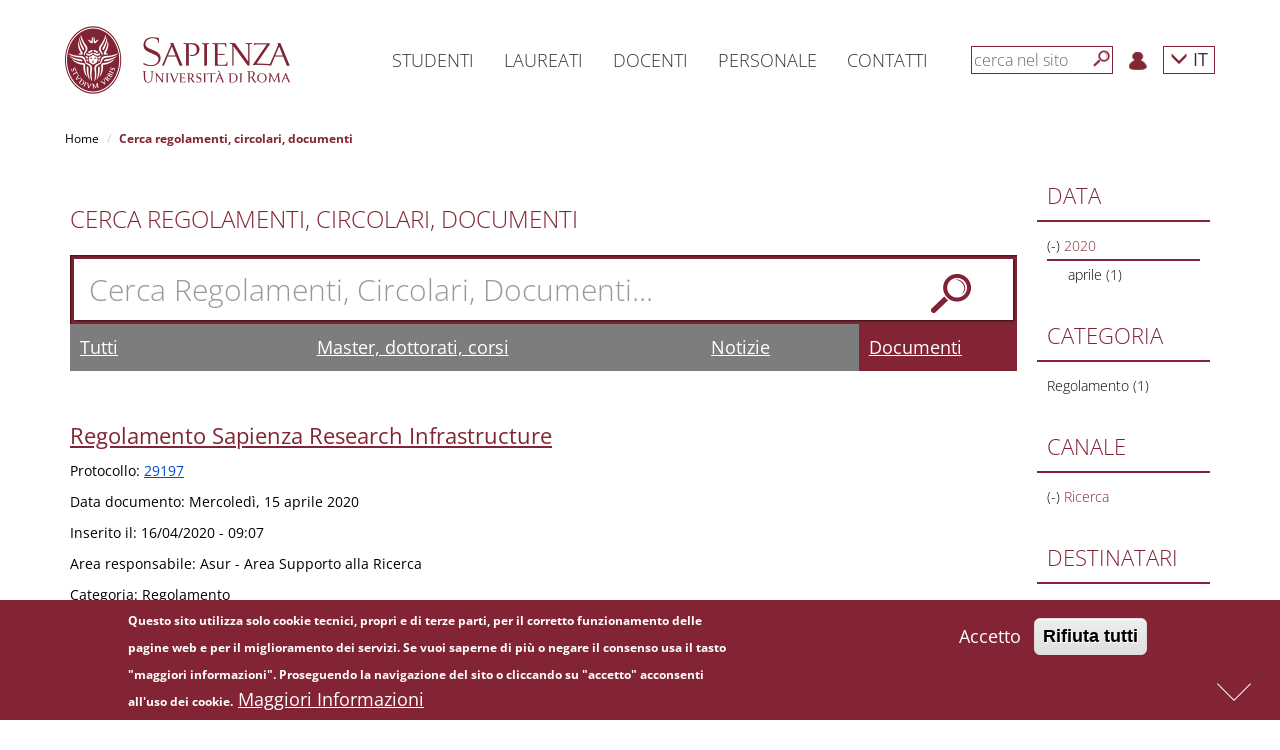

--- FILE ---
content_type: text/html; charset=utf-8
request_url: https://www.uniroma1.it/it/cerca/circolari?f%5B0%5D=field_destinatari%3A1822&f%5B1%5D=field_canale%3A5&f%5B2%5D=field_data_documento%3A2020&f%5B3%5D=field_destinatari%3A1824&amp%3Bf%5B1%5D=field_data_documento%3A2018-02
body_size: 11189
content:
<!DOCTYPE html>
<html lang="it" dir="ltr" prefix="content: http://purl.org/rss/1.0/modules/content/ dc: http://purl.org/dc/terms/ foaf: http://xmlns.com/foaf/0.1/ og: http://ogp.me/ns# rdfs: http://www.w3.org/2000/01/rdf-schema# sioc: http://rdfs.org/sioc/ns# sioct: http://rdfs.org/sioc/types# skos: http://www.w3.org/2004/02/skos/core# xsd: http://www.w3.org/2001/XMLSchema#">

	<head>
		<link rel="profile" href="http://www.w3.org/1999/xhtml/vocab" />
		<meta name="viewport" content="width=device-width, initial-scale=1.0">
		<meta http-equiv="X-UA-Compatible" content="IE=edge">
		<meta http-equiv="Content-Type" content="text/html; charset=utf-8" />
<meta name="Generator" content="Drupal 7 (http://drupal.org)" />
<link rel="shortcut icon" href="https://www.uniroma1.it/favicon.ico" type="image/vnd.microsoft.icon" />
		<title>Cerca regolamenti, circolari, documenti | Sapienza Università di Roma</title>
				<link type="text/css" rel="stylesheet" href="/sites/all/modules/uniroma1_infostud_login/css/spid-sp-access-button.min.css">
		<style>
@import url("https://www.uniroma1.it/modules/system/system.base.css?t8wia3");
</style>
<style>
@import url("https://www.uniroma1.it/sites/all/modules/jquery_update/replace/ui/themes/base/minified/jquery.ui.core.min.css?t8wia3");
@import url("https://www.uniroma1.it/sites/all/modules/jquery_update/replace/ui/themes/base/minified/jquery.ui.theme.min.css?t8wia3");
@import url("https://www.uniroma1.it/sites/all/modules/jquery_update/replace/ui/themes/base/minified/jquery.ui.accordion.min.css?t8wia3");
</style>
<style>
@import url("https://www.uniroma1.it/sites/all/modules/ldap/ldap_user/ldap_user.css?t8wia3");
@import url("https://www.uniroma1.it/sites/all/modules/calendar/css/calendar_multiday.css?t8wia3");
@import url("https://www.uniroma1.it/sites/all/modules/date/date_api/date.css?t8wia3");
@import url("https://www.uniroma1.it/sites/all/modules/date/date_popup/themes/datepicker.1.7.css?t8wia3");
@import url("https://www.uniroma1.it/modules/field/theme/field.css?t8wia3");
@import url("https://www.uniroma1.it/modules/node/node.css?t8wia3");
@import url("https://www.uniroma1.it/sites/all/modules/sapienza_experts/css/experts.css?t8wia3");
@import url("https://www.uniroma1.it/sites/all/modules/sapienza_phonebook/css/phonebook.css?t8wia3");
@import url("https://www.uniroma1.it/sites/all/modules/sapienza_pnnr_block/css/pnnr-block.css?t8wia3");
@import url("https://www.uniroma1.it/sites/all/modules/sapienza_yearbook/css/yearbook.css?t8wia3");
@import url("https://www.uniroma1.it/sites/all/modules/uniroma1_2025/css/dashboard.css?t8wia3");
@import url("https://www.uniroma1.it/sites/all/modules/uniroma1_infostud_idm/css/uniroma1_infostud_idm.css?t8wia3");
@import url("https://www.uniroma1.it/sites/all/modules/uniroma1_opensans/css/uniroma1_opensans.css?t8wia3");
@import url("https://www.uniroma1.it/sites/all/modules/uniroma1_opensans/css/font-awesome.min.css?t8wia3");
@import url("https://www.uniroma1.it/sites/all/modules/views/css/views.css?t8wia3");
</style>
<style>
@import url("https://www.uniroma1.it/sites/all/modules/colorbox/styles/default/colorbox_style.css?t8wia3");
@import url("https://www.uniroma1.it/sites/all/modules/ctools/css/ctools.css?t8wia3");
@import url("https://www.uniroma1.it/sites/all/modules/ldap/ldap_servers/ldap_servers.admin.css?t8wia3");
@import url("https://www.uniroma1.it/sites/all/modules/eu_cookie_compliance/css/eu_cookie_compliance.css?t8wia3");
@import url("https://www.uniroma1.it/sites/all/modules/addtoany/addtoany.css?t8wia3");
</style>
<link type="text/css" rel="stylesheet" href="//maxcdn.bootstrapcdn.com/font-awesome/4.6.3/css/font-awesome.min.css" media="all" />
<style>
@import url("https://www.uniroma1.it/sites/default/files/ctools/css/db4c08a83158c94fcfc8c3a943297031.css?t8wia3");
</style>
<link type="text/css" rel="stylesheet" href="/sites/all/themes/sapienza_bootstrap/bootstrap/css/bootstrap.css" media="all" />
<style>
@import url("https://www.uniroma1.it/sites/all/themes/bootstrap/css/3.3.5/overrides.min.css?t8wia3");
@import url("https://www.uniroma1.it/sites/all/themes/sapienza_bootstrap/css/banner.css?t8wia3");
@import url("https://www.uniroma1.it/sites/all/themes/sapienza_bootstrap/css/banner-big.css?t8wia3");
@import url("https://www.uniroma1.it/sites/all/themes/sapienza_bootstrap/css/breadcrumb.css?t8wia3");
@import url("https://www.uniroma1.it/sites/all/themes/sapienza_bootstrap/css/calendar.css?t8wia3");
@import url("https://www.uniroma1.it/sites/all/themes/sapienza_bootstrap/css/cerca-corso.css?t8wia3");
@import url("https://www.uniroma1.it/sites/all/themes/sapienza_bootstrap/css/menu.css?t8wia3");
@import url("https://www.uniroma1.it/sites/all/themes/sapienza_bootstrap/css/menu-footer.css?t8wia3");
@import url("https://www.uniroma1.it/sites/all/themes/sapienza_bootstrap/css/area-riservata_A.css?t8wia3");
@import url("https://www.uniroma1.it/sites/all/themes/sapienza_bootstrap/css/news.css?t8wia3");
@import url("https://www.uniroma1.it/sites/all/themes/sapienza_bootstrap/css/ricerca3.css?t8wia3");
@import url("https://www.uniroma1.it/sites/all/themes/sapienza_bootstrap/css/social.css?t8wia3");
@import url("https://www.uniroma1.it/sites/all/themes/sapienza_bootstrap/css/sotto-testata.css?t8wia3");
@import url("https://www.uniroma1.it/sites/all/themes/sapienza_bootstrap/css/target.css?t8wia3");
@import url("https://www.uniroma1.it/sites/all/themes/sapienza_bootstrap/css/testata.css?t8wia3");
@import url("https://www.uniroma1.it/sites/all/themes/sapienza_bootstrap/css/style.css?t8wia3");
@import url("https://www.uniroma1.it/sites/all/themes/sapienza_bootstrap/css/uniroma1_infostud_login.css?t8wia3");
@import url("https://www.uniroma1.it/sites/all/themes/sapienza_bootstrap/css/sapienza-research-highlights.css?t8wia3");
@import url("https://www.uniroma1.it/sites/all/themes/sapienza_bootstrap/css/sapienza-newsletter-scientifica.css?t8wia3");
</style>
		<!-- HTML5 element support for IE6-8 -->
		<!--[if lt IE 9]>
    <script src="https://cdn.jsdelivr.net/html5shiv/3.7.3/html5shiv-printshiv.min.js"></script>
  <![endif]-->
		<script src="https://www.uniroma1.it/sites/default/files/js/js_tr173tNWW2A1vvp5JmASPGVfECRtOfLyNyp-38oEYX0.js"></script>
<script src="https://www.uniroma1.it/sites/default/files/js/js_abhoolFF1wZ0f1S2A3yhl0SO_cBD0Q-9cyr3y1AMbdg.js"></script>
<script src="/sites/all/themes/sapienza_bootstrap/bootstrap/js/bootstrap.min.js"></script>
<script src="https://www.uniroma1.it/sites/default/files/js/js__LB7MEx17zs2MwO9QA_h_AuY2YN0SCaib7kNUb5hnvg.js"></script>
<script src="https://www.uniroma1.it/sites/default/files/js/js_XakH0c3GUpi8srj1FRptbRNyt2YIV5syZwN1xhXEHas.js"></script>
<script src="https://www.uniroma1.it/sites/default/files/js/js_f3Nfp_OSqooZcUvD7ceXPeRIjxSPr04ILU5aS05BCz4.js"></script>
<script>jQuery.extend(Drupal.settings, {"basePath":"\/","pathPrefix":"it\/","ajaxPageState":{"theme":"sapienza_bootstrap","theme_token":"6quB7ao6d8uvoMuwrdSJ4_ioUZ7rq_YOfafWfPdVJLA","js":{"0":1,"sites\/all\/modules\/eu_cookie_compliance\/js\/eu_cookie_compliance.min.js":1,"sites\/all\/themes\/bootstrap\/js\/bootstrap.js":1,"sites\/all\/modules\/jquery_update\/replace\/jquery\/1.10\/jquery.min.js":1,"misc\/jquery-extend-3.4.0.js":1,"misc\/jquery-html-prefilter-3.5.0-backport.js":1,"misc\/jquery.once.js":1,"misc\/drupal.js":1,"sites\/all\/modules\/jquery_dollar\/jquery_dollar.js":1,"sites\/all\/modules\/jquery_update\/replace\/ui\/ui\/minified\/jquery.ui.core.min.js":1,"sites\/all\/modules\/jquery_update\/replace\/ui\/ui\/minified\/jquery.ui.widget.min.js":1,"sites\/all\/modules\/jquery_update\/replace\/ui\/ui\/minified\/jquery.ui.accordion.min.js":1,"sites\/all\/modules\/jquery_update\/replace\/ui\/external\/jquery.cookie.js":1,"\/sites\/all\/themes\/sapienza_bootstrap\/bootstrap\/js\/bootstrap.min.js":1,"sites\/all\/modules\/jquery_ui_filter\/jquery_ui_filter.js":1,"sites\/all\/modules\/sapienza_experts\/js\/experts.js":1,"sites\/all\/modules\/sapienza_phonebook\/js\/phonebook.js":1,"sites\/all\/modules\/sapienza_pnnr_block\/js\/pnnr-block.js":1,"sites\/all\/modules\/sapienza_yearbook\/js\/yearbook.js":1,"sites\/all\/modules\/uniroma1_2025\/js\/dashboard.js":1,"public:\/\/languages\/it_NAPY1KXfceHZiKBM9cysEdqqoo6YEVy7U1nICCo2MHc.js":1,"sites\/all\/libraries\/colorbox\/jquery.colorbox-min.js":1,"sites\/all\/modules\/colorbox\/js\/colorbox.js":1,"sites\/all\/modules\/colorbox\/styles\/default\/colorbox_style.js":1,"sites\/all\/modules\/jquery_ui_filter\/accordion\/jquery_ui_filter_accordion.js":1,"sites\/all\/modules\/facetapi\/facetapi.js":1,"sites\/all\/themes\/sapienza_bootstrap\/js\/compatibility.js":1,"sites\/all\/themes\/sapienza_bootstrap\/js\/css3-mediaqueries.js":1,"sites\/all\/themes\/sapienza_bootstrap\/js\/home.js":1,"sites\/all\/themes\/sapienza_bootstrap\/js\/html5shiv.min.js":1,"sites\/all\/themes\/sapienza_bootstrap\/js\/jquery.matchHeight-min.js":1,"sites\/all\/themes\/sapienza_bootstrap\/js\/menu.js":1,"sites\/all\/themes\/sapienza_bootstrap\/js\/modernizr.js":1,"sites\/all\/themes\/sapienza_bootstrap\/js\/modernizr.min.js":1,"sites\/all\/themes\/sapienza_bootstrap\/js\/respond.js":1,"sites\/all\/themes\/sapienza_bootstrap\/js\/ricerca.js":1,"sites\/all\/themes\/sapienza_bootstrap\/js\/jquery.base64.js":1,"sites\/all\/themes\/sapienza_bootstrap\/js\/uniroma1_infostud_login.js":1,"sites\/all\/themes\/sapienza_bootstrap\/js\/uniroma1_infostud_login_spid_form.js":1},"css":{"modules\/system\/system.base.css":1,"misc\/ui\/jquery.ui.core.css":1,"misc\/ui\/jquery.ui.theme.css":1,"misc\/ui\/jquery.ui.accordion.css":1,"sites\/all\/modules\/ldap\/ldap_user\/ldap_user.css":1,"sites\/all\/modules\/calendar\/css\/calendar_multiday.css":1,"sites\/all\/modules\/date\/date_api\/date.css":1,"sites\/all\/modules\/date\/date_popup\/themes\/datepicker.1.7.css":1,"modules\/field\/theme\/field.css":1,"modules\/node\/node.css":1,"sites\/all\/modules\/sapienza_experts\/css\/experts.css":1,"sites\/all\/modules\/sapienza_phonebook\/css\/phonebook.css":1,"sites\/all\/modules\/sapienza_pnnr_block\/css\/pnnr-block.css":1,"sites\/all\/modules\/sapienza_yearbook\/css\/yearbook.css":1,"sites\/all\/modules\/uniroma1_2025\/css\/dashboard.css":1,"sites\/all\/modules\/uniroma1_infostud_idm\/css\/uniroma1_infostud_idm.css":1,"sites\/all\/modules\/uniroma1_opensans\/css\/uniroma1_opensans.css":1,"sites\/all\/modules\/uniroma1_opensans\/css\/font-awesome.min.css":1,"sites\/all\/modules\/views\/css\/views.css":1,"sites\/all\/modules\/colorbox\/styles\/default\/colorbox_style.css":1,"sites\/all\/modules\/ctools\/css\/ctools.css":1,"sites\/all\/modules\/ldap\/ldap_servers\/ldap_servers.admin.css":1,"sites\/all\/modules\/eu_cookie_compliance\/css\/eu_cookie_compliance.css":1,"sites\/all\/modules\/addtoany\/addtoany.css":1,"\/\/maxcdn.bootstrapcdn.com\/font-awesome\/4.6.3\/css\/font-awesome.min.css":1,"public:\/\/ctools\/css\/db4c08a83158c94fcfc8c3a943297031.css":1,"\/sites\/all\/themes\/sapienza_bootstrap\/bootstrap\/css\/bootstrap.css":1,"sites\/all\/themes\/bootstrap\/css\/3.3.5\/overrides.min.css":1,"sites\/all\/themes\/sapienza_bootstrap\/css\/banner.css":1,"sites\/all\/themes\/sapienza_bootstrap\/css\/banner-big.css":1,"sites\/all\/themes\/sapienza_bootstrap\/css\/breadcrumb.css":1,"sites\/all\/themes\/sapienza_bootstrap\/css\/calendar.css":1,"sites\/all\/themes\/sapienza_bootstrap\/css\/cerca-corso.css":1,"sites\/all\/themes\/sapienza_bootstrap\/css\/menu.css":1,"sites\/all\/themes\/sapienza_bootstrap\/css\/menu-footer.css":1,"sites\/all\/themes\/sapienza_bootstrap\/css\/area-riservata_A.css":1,"sites\/all\/themes\/sapienza_bootstrap\/css\/news.css":1,"sites\/all\/themes\/sapienza_bootstrap\/css\/ricerca3.css":1,"sites\/all\/themes\/sapienza_bootstrap\/css\/social.css":1,"sites\/all\/themes\/sapienza_bootstrap\/css\/sotto-testata.css":1,"sites\/all\/themes\/sapienza_bootstrap\/css\/target.css":1,"sites\/all\/themes\/sapienza_bootstrap\/css\/testata.css":1,"sites\/all\/themes\/sapienza_bootstrap\/css\/style.css":1,"sites\/all\/themes\/sapienza_bootstrap\/css\/uniroma1_infostud_login.css":1,"sites\/all\/themes\/sapienza_bootstrap\/css\/spid-sp-access-button.min.css":1,"sites\/all\/themes\/sapienza_bootstrap\/css\/sapienza-research-highlights.css":1,"sites\/all\/themes\/sapienza_bootstrap\/css\/sapienza-newsletter-scientifica.css":1}},"colorbox":{"opacity":"0.85","current":"{current} of {total}","previous":"\u00ab Prev","next":"Next \u00bb","close":"Close","maxWidth":"98%","maxHeight":"98%","fixed":true,"mobiledetect":true,"mobiledevicewidth":"480px"},"jQueryUiFilter":{"disabled":0,"accordionHeaderTag":"h3","accordionOptions":{"active":"false","animated":"slide","autoHeight":"false","clearStyle":"false","collapsible":"true","event":"click","scrollTo":0,"history":"false"}},"urlIsAjaxTrusted":{"\/it\/cerca\/circolari":true},"facetapi":{"facets":[{"limit":"5","id":"facetapi-facet-search-apiidx-documento-block-field-data-documento","searcher":"search_api@idx_documento","realmName":"block","facetName":"field_data_documento","queryType":"date","widget":"facetapi_links","showMoreText":"+","showFewerText":"-"},{"limit":20,"id":"facetapi-facet-search-apiidx-documento-block-field-destinatari","searcher":"search_api@idx_documento","realmName":"block","facetName":"field_destinatari","queryType":null,"widget":"facetapi_links","showMoreText":"Show more","showFewerText":"Show fewer"},{"limit":20,"id":"facetapi-facet-search-apiidx-documento-block-field-classificazione","searcher":"search_api@idx_documento","realmName":"block","facetName":"field_classificazione","queryType":null,"widget":"facetapi_links","showMoreText":"Show more","showFewerText":"Show fewer"},{"limit":"20","id":"facetapi-facet-search-apiidx-documento-block-field-tipo-documento","searcher":"search_api@idx_documento","realmName":"block","facetName":"field_tipo_documento","queryType":null,"widget":"facetapi_links","showMoreText":"+","showFewerText":"-"},{"limit":20,"id":"facetapi-facet-search-apiidx-documento-block-field-canale","searcher":"search_api@idx_documento","realmName":"block","facetName":"field_canale","queryType":null,"widget":"facetapi_links","showMoreText":"Show more","showFewerText":"Show fewer"}]},"eu_cookie_compliance":{"cookie_policy_version":"1.0.0","popup_enabled":1,"popup_agreed_enabled":0,"popup_hide_agreed":0,"popup_clicking_confirmation":false,"popup_scrolling_confirmation":false,"popup_html_info":"\u003Cdiv class=\u0022eu-cookie-compliance-banner eu-cookie-compliance-banner-info eu-cookie-compliance-banner--opt-in\u0022\u003E\n  \u003Cdiv class=\u0022popup-content info\u0022\u003E\n        \u003Cdiv id=\u0022popup-text\u0022\u003E\n      \u003Cp\u003EQuesto sito utilizza solo cookie tecnici, propri e di terze parti, per il corretto funzionamento delle pagine web e per il miglioramento dei servizi. Se vuoi saperne di pi\u00f9 o negare il consenso usa il tasto \u0022maggiori informazioni\u0022. Proseguendo la navigazione del sito o cliccando su \u0022accetto\u0022 acconsenti all\u0027uso dei cookie.\u003C\/p\u003E\n              \u003Cbutton type=\u0022button\u0022 class=\u0022find-more-button eu-cookie-compliance-more-button\u0022\u003EMaggiori Informazioni\u003C\/button\u003E\n          \u003C\/div\u003E\n    \n    \u003Cdiv id=\u0022popup-buttons\u0022 class=\u0022\u0022\u003E\n            \u003Cbutton type=\u0022button\u0022 class=\u0022agree-button eu-cookie-compliance-secondary-button\u0022\u003EAccetto\u003C\/button\u003E\n              \u003Cbutton type=\u0022button\u0022 class=\u0022decline-button eu-cookie-compliance-default-button\u0022 \u003ERifiuta tutti\u003C\/button\u003E\n          \u003C\/div\u003E\n  \u003C\/div\u003E\n\u003C\/div\u003E","use_mobile_message":false,"mobile_popup_html_info":"\u003Cdiv class=\u0022eu-cookie-compliance-banner eu-cookie-compliance-banner-info eu-cookie-compliance-banner--opt-in\u0022\u003E\n  \u003Cdiv class=\u0022popup-content info\u0022\u003E\n        \u003Cdiv id=\u0022popup-text\u0022\u003E\n                    \u003Cbutton type=\u0022button\u0022 class=\u0022find-more-button eu-cookie-compliance-more-button\u0022\u003EMaggiori Informazioni\u003C\/button\u003E\n          \u003C\/div\u003E\n    \n    \u003Cdiv id=\u0022popup-buttons\u0022 class=\u0022\u0022\u003E\n            \u003Cbutton type=\u0022button\u0022 class=\u0022agree-button eu-cookie-compliance-secondary-button\u0022\u003EAccetto\u003C\/button\u003E\n              \u003Cbutton type=\u0022button\u0022 class=\u0022decline-button eu-cookie-compliance-default-button\u0022 \u003ERifiuta tutti\u003C\/button\u003E\n          \u003C\/div\u003E\n  \u003C\/div\u003E\n\u003C\/div\u003E\n","mobile_breakpoint":"768","popup_html_agreed":"\u003Cdiv\u003E\n  \u003Cdiv class=\u0022popup-content agreed\u0022\u003E\n    \u003Cdiv id=\u0022popup-text\u0022\u003E\n      \u003Ch2\u003ECookies accettati\u003C\/h2\u003E\n    \u003C\/div\u003E\n    \u003Cdiv id=\u0022popup-buttons\u0022\u003E\n      \u003Cbutton type=\u0022button\u0022 class=\u0022hide-popup-button eu-cookie-compliance-hide-button\u0022\u003ENascondi\u003C\/button\u003E\n              \u003Cbutton type=\u0022button\u0022 class=\u0022find-more-button eu-cookie-compliance-more-button-thank-you\u0022 \u003EMaggiori informazioni\u003C\/button\u003E\n          \u003C\/div\u003E\n  \u003C\/div\u003E\n\u003C\/div\u003E","popup_use_bare_css":false,"popup_height":"auto","popup_width":"100%","popup_delay":1000,"popup_link":"http:\/\/www.uniroma1.it\/informativa_cookie","popup_link_new_window":1,"popup_position":null,"fixed_top_position":false,"popup_language":"it","store_consent":false,"better_support_for_screen_readers":0,"reload_page":0,"domain":"","domain_all_sites":0,"popup_eu_only_js":0,"cookie_lifetime":"100","cookie_session":false,"disagree_do_not_show_popup":0,"method":"opt_in","allowed_cookies":"","withdraw_markup":"\u003Cbutton type=\u0022button\u0022 class=\u0022eu-cookie-withdraw-tab\u0022\u003E\u003C\/button\u003E\n\u003Cdiv class=\u0022eu-cookie-withdraw-banner\u0022\u003E\n  \u003Cdiv class=\u0022popup-content info\u0022\u003E\n    \u003Cdiv id=\u0022popup-text\u0022\u003E\n          \u003C\/div\u003E\n    \u003Cdiv id=\u0022popup-buttons\u0022\u003E\n      \u003Cbutton type=\u0022button\u0022 class=\u0022eu-cookie-withdraw-button\u0022\u003E\u003C\/button\u003E\n    \u003C\/div\u003E\n  \u003C\/div\u003E\n\u003C\/div\u003E\n","withdraw_enabled":false,"withdraw_button_on_info_popup":0,"cookie_categories":[],"cookie_categories_details":[],"enable_save_preferences_button":1,"cookie_name":"","cookie_value_disagreed":"0","cookie_value_agreed_show_thank_you":"1","cookie_value_agreed":"2","containing_element":"body","automatic_cookies_removal":1,"close_button_action":"close_banner"},"bootstrap":{"anchorsFix":"0","anchorsSmoothScrolling":"0","formHasError":1,"popoverEnabled":1,"popoverOptions":{"animation":1,"html":0,"placement":"right","selector":"","trigger":"click","triggerAutoclose":1,"title":"","content":"","delay":0,"container":"body"},"tooltipEnabled":1,"tooltipOptions":{"animation":1,"html":0,"placement":"auto left","selector":"","trigger":"hover focus","delay":0,"container":"body"}}});</script>

		<script>
			$(document).ready(function(e) {
				$('form').find("input[type=text],input[type=textarea], input[type=password], textarea").each(function(ev) {
					if (!$(this).attr("placeholder")) {
						//$(this).attr("placeholder", "Type your answer here");
						var labelText = $.trim($('label[for=' + this.id + ']').text());
						if (!labelText) {
							labelText = '';
						}
						labelText += "...";
						$(this).attr("placeholder", labelText);
					}
				});
				$('#sdb1').click(function() {
					var pos = $(document).scrollTop() + $(window).height();
					$("html, body").animate({
						scrollTop: pos
					}, 600);
					return false;
				});
				$('#sdb2').click(function() {
					$("html, body").animate({
						scrollTop: 0
					}, 600);
					return false;
				});
				$(window).scroll(function() {
					if ($(window).scrollTop() + $(window).height() == $(document).height()) {
						$('#sdb1').hide();
						$('#sdb2').show();
					} else {
						$('#sdb1').show();
						$('#sdb2').hide();
					}
				});
				$('#anchor-news').click(function() {
					$('html, body').animate({
						scrollTop: $('#news').offset().top - $('#navbar-hat').outerHeight() - $('#navbar').outerHeight()
					}, 'slow');
					return false;
				});
				$('#anchor-social').click(function() {
					$('html, body').animate({
						scrollTop: $('#social').offset().top - $('#navbar-hat').outerHeight() - $('#navbar').outerHeight()
					}, 'slow');
					return false;
				});
				$('#anchor-calendar').click(function() {
					$('html, body').animate({
						scrollTop: $('#calendar').offset().top - $('#navbar-hat').outerHeight() - $('#navbar').outerHeight()
					}, 'slow');
					return false;
				});
				$(".fix-height").each(function(e) {
					if ($(this).attr('class').match(/\belements-(\d+)\b/)) {
						var val = $(this).attr('class').match(/\belements-(\d+)\b/)[1];
						var element = $(this);
						var offset = 0;
						for (var i = 1; i < val; i++) {
							element = element.next();
							var caption = element.find(".caption");
							offset += caption.outerHeight();
							offset += 20;
						}
						$(this).find(".bg-image-cover-center").height($(this).find(".bg-image-cover-center").height() + offset);
					}
				});
				$(".jquery-ui-filter-accordion-header").each(function() {
					var hash = $(this).find("a").attr('href');
					hash = hash.substring(1, hash.length);
					$(this).attr("id", hash);
				});
			});
		</script>
	</head>
	<body class="html not-front not-logged-in no-sidebars page-cerca page-cerca-circolari i18n-it">
	<div id="skip-link">
			<a href="#main" class="element-invisible element-focusable">Salta al contenuto principale</a>
		</div>

		<div id="sdb-wrapper">
			<a href="#" id="sdb1" rel="nofollow" aria-label='Next'><span></span></a>
			<a href="#" id="sdb2" rel="nofollow" aria-label='Previous'><span></span></a>
		</div>
				<div id="fullpage">

						<main id="main">
					<section id="menu">
		<div id='user-menu-cache-control' class=''></div><nav id='navbar-main' class='navbar navbar-default navbar-fixed-top' role='navigation'> <!-- navbar-fixed-top--><div class='container'><div class='navbar-header'><button type='button' class='navbar-toggle collapsed' data-toggle='collapse' data-target='#navbar' aria-expanded='false' aria-controls='navbar'><span class='sr-only'>Toggle navigation</span><span class='icon-bar'></span><span class='icon-bar'></span><span class='icon-bar'></span></button><a class='navbar-brand' href='https://www.uniroma1.it/it'><img class='logo-mobile' alt='logo-mobile' src='https://www.uniroma1.it/sites/default/files/images/logo/sapienza-big.png' title='Uniroma1'><img class='logo-desktop' alt='logo-desktop' src='https://www.uniroma1.it/sites/default/files/images/logo/sapienza-big.png' title='Uniroma1'></a></div><div id='navbar' class='navbar-collapse collapse'><ul class='nav navbar-nav menu-1'><li class='menu-link-sapienza dropdown vertical-center'> <a href='/it/pagina-strutturale/studenti' title="Studenti" class='dropdown-toggle disabled' data-toggle='dropdown' role='button' aria-haspopup='true' aria-expanded='false'>Studenti</a></li><li class='menu-link-sapienza dropdown vertical-center'> <a href='/it/pagina-strutturale/laureati' title="Laureati" class='dropdown-toggle disabled' data-toggle='dropdown' role='button' aria-haspopup='true' aria-expanded='false'>Laureati</a></li><li class='menu-link-sapienza dropdown vertical-center'> <a href='https://www.uniroma1.it/it/pagina-strutturale/docenti' title="Docenti" class='dropdown-toggle disabled' data-toggle='dropdown' role='button' aria-haspopup='true' aria-expanded='false'>Docenti</a></li><li class='menu-link-sapienza dropdown vertical-center'> <a href='/it/pagina-strutturale/personale' title="Personale" class='dropdown-toggle disabled' data-toggle='dropdown' role='button' aria-haspopup='true' aria-expanded='false'>Personale</a></li><li class='menu-link-sapienza dropdown vertical-center'> <a href='/it/pagina-strutturale/contatti' title="Contatti" class='dropdown-toggle disabled' data-toggle='dropdown' role='button' aria-haspopup='true' aria-expanded='false'>Contatti</a></li></ul><ul class='nav navbar-nav navbar-right menu-2'><li class='vertical-center search-border'><form class='navbar-form navbar-left' role='search'><input type='text' id='search-term' class='form-control' placeholder='cerca nel sito'><button type='submit' aria-label='Cerca' id='search-button' class='btn-search btn btn-default'></button><div class='clear'></div></form></li><li class='menu-login vertical-center'><a href='/it/user'><img src='https://www.uniroma1.it/sites/default/files/images/login.png' alt='Login' title='Login'></a></li><li class='dropdown menu-lang vertical-center'><a href='/it/cerca/circolari' class='dropdown-toggle' data-toggle='dropdown' role='button' aria-haspopup='true' aria-expanded='false'>
    <span class='glyphicon glyphicon-menu-down'></span> IT</a><ul class='dropdown-menu'><li><a href='/en/cerca/circolari'>EN</a></li></ul></li></ul></div><!--/.nav-collapse --><div id='breadcrumb'> <ol class='breadcrumb'> <li><a href='https://www.uniroma1.it/it' title="Home">Home</a></li> <li class='active'>Cerca regolamenti, circolari, documenti</li></ol> </div></div></nav>
        <script type='text/javascript'>
        $(document).ready(function() {
				$('#search-button').click(function( e ) {
					submit_ricerca_generica(e);
				});
				$('#search-term').on('keypress', function(e) {
					if (e.keyCode === 13) {
						submit_ricerca_generica(e);
					}
				});
				function submit_ricerca_generica(e){
					e.preventDefault();
					var param = '';
					if($('#search-term').val()){
                     param+='?search_api_views_fulltext='+$('#search-term').val();
                    }

					var url = '/it/cerca'+param;
					window.location.href = url;
				}
			});
        </script>
        		<div class="container">
					</div>
	</section>
	<section id="tabs">
		<div class="container">
			<div class="row">
				<div class="col-md-12">
								  									  				  				  				</div>
			</div>
		</div>
	</section>
	<section id="content">
		<div class="container">
			<div class="row">

									<div class="col-sm-10">
			    <div class="region region-content">
    <section id="block-system-main" class="block block-system clearfix">

      
  <div class="view view-cerca-circolari view-id-cerca_circolari view-display-id-page view-cerca view-cerca-submit view-dom-id-52a8a3dc801bff629c028849463a9d26">
        
      <div class="view-filters">
      <form action="/it/cerca/circolari" method="get" id="views-exposed-form-cerca-circolari-page" accept-charset="UTF-8"><div><div class="views-exposed-form">
  <div class="views-exposed-widgets clearfix">
          <div id="edit-search-api-views-fulltext-wrapper" class="views-exposed-widget views-widget-filter-search_api_views_fulltext">
                  <label for="edit-search-api-views-fulltext">
            Cerca Regolamenti, Circolari, Documenti          </label>
                        <div class="views-widget">
          <div class="form-item form-item-search-api-views-fulltext form-type-textfield form-group"><input class="form-control form-text" type="text" id="edit-search-api-views-fulltext" name="search_api_views_fulltext" value="" size="30" maxlength="128" /></div>        </div>
              </div>
                    <div class="views-exposed-widget views-submit-button">
      <button type="submit" id="edit-submit-cerca-circolari" name="" value="&amp;nbsp;" class="btn btn-default form-submit">&nbsp;</button>
    </div>
      </div>
</div>
</div></form>    </div>
  
  
      <div class="view-content">
      
          <div class='row'>
      	  <div id='search-form-tabs-wrapper' class='col-md-12'>
      		<div class='col-md-3 search-form-tab-wrapper '><a href='/it/cerca?search_api_views_fulltext=' id='search-tab-cerca' title="Tutti">Tutti</a></div>
      		<!-- <div class='col-md-3 search-form-tab-wrapper '><a href='/it/cerca/corsi-di-studio?search_api_views_fulltext=' id='search-tab-corsi' title="Corsi di studio">Corsi di studio</a></div> -->
      		<div class='col-md-5 search-form-tab-wrapper '><a href='/it/cerca/offerta-formativa?search_api_views_fulltext=' id='search-tab-masters' title="Master, dottorati, corsi">Master, dottorati, corsi</a></div>
      		<div class='col-md-2 search-form-tab-wrapper '><a href='/it/tutte-le-notizie?search_api_views_fulltext=' id='search-tab-news' title="Notizie">Notizie</a></div>
      		<div class='col-md-2 search-form-tab-wrapper search-active-tab'><a href='/it/cerca/circolari?search_api_views_fulltext=' id='search-tab-documento' title="Documenti">Documenti</a></div>
      	  </div>
      	  </div>  <div class="views-row views-row-1 views-row-odd views-row-first views-row-last">
      
  <div class="views-field views-field-title">        <h3 class="field-content"><a href="https://www.uniroma1.it/it/documento/regolamento-sapienza-research-infrastructure">Regolamento Sapienza Research Infrastructure</a></h3>  </div>  
  <div class="views-field views-field-field-protocollo">    <span class="views-label views-label-field-protocollo">Protocollo: </span>    <span class="field-content"><a href="https://www.uniroma1.it/it/documento/regolamento-sapienza-research-infrastructure">29197</a></span>  </div>  
  <div class="views-field views-field-field-data-documento">    <span class="views-label views-label-field-data-documento">Data documento: </span>    <span class="field-content"><span class="date-display-single" property="dc:date" datatype="xsd:dateTime" content="2020-04-15T00:00:00+02:00">Mercoledì, 15 aprile 2020</span></span>  </div>  
  <div class="views-field views-field-created">    <span class="views-label views-label-created">Inserito il: </span>    <span class="field-content">16/04/2020 - 09:07</span>  </div>  
  <div class="views-field views-field-field-area-responsabile">    <span class="views-label views-label-field-area-responsabile">Area responsabile: </span>    <span class="field-content">Asur - Area Supporto alla Ricerca</span>  </div>  
  <div class="views-field views-field-field-classificazione">    <span class="views-label views-label-field-classificazione">Categoria: </span>    <span class="field-content">Regolamento</span>  </div>  
  <div class="views-field views-field-field-destinatari">    <span class="views-label views-label-field-destinatari">Destinatari: </span>    <span class="field-content">Docente, Organi e strutture, Soggetti esterni, Studente</span>  </div>  
  <div class="views-field views-field-search-api-excerpt">        <span class="field-content"></span>  </div>  </div>
    </div>
  
  
  
  
  
  
</div>
</section>
  </div>

			</div>
							<div class="col-sm-2">
					  <div class="region region-sidebar-right">
    <section id="block-facetapi-wzazihbgiknjcsrtplmnmm31wai2cn1i" class="block block-facetapi clearfix">

        <h2 class="block-title">Data</h2>
    
  <ul class="facetapi-facetapi-links facetapi-facet-field-data-documento" id="facetapi-facet-search-apiidx-documento-block-field-data-documento"><li class="expanded"><a href="/it/cerca/circolari?f%5B0%5D=field_destinatari%3A1822&amp;f%5B1%5D=field_canale%3A5&amp;f%5B2%5D=field_destinatari%3A1824&amp;amp%3Bf%5B1%5D=field_data_documento%3A2018-02" rel="nofollow" class="facetapi-active" id="facetapi-link">(-) <span class="element-invisible"> Remove 2020 filter </span></a>2020<ul><li class="leaf"><a href="/it/cerca/circolari?f%5B0%5D=field_destinatari%3A1822&amp;f%5B1%5D=field_canale%3A5&amp;f%5B2%5D=field_data_documento%3A2020&amp;f%5B3%5D=field_destinatari%3A1824&amp;f%5B4%5D=field_data_documento%3A2020-04&amp;amp%3Bf%5B1%5D=field_data_documento%3A2018-02" rel="nofollow" class="facetapi-inactive" id="facetapi-link--2">aprile (1)<span class="element-invisible"> Apply aprile filter </span></a></li>
</ul></li>
</ul>
</section>
<section id="block-facetapi-smadjwr6ncjxupiqtfsr2kucm7ookokv" class="block block-facetapi clearfix">

        <h2 class="block-title">Categoria</h2>
    
  <ul class="facetapi-facetapi-links facetapi-facet-field-classificazione" id="facetapi-facet-search-apiidx-documento-block-field-classificazione"><li class="leaf"><a href="/it/cerca/circolari?f%5B0%5D=field_destinatari%3A1822&amp;f%5B1%5D=field_canale%3A5&amp;f%5B2%5D=field_data_documento%3A2020&amp;f%5B3%5D=field_destinatari%3A1824&amp;f%5B4%5D=field_classificazione%3A1828&amp;amp%3Bf%5B1%5D=field_data_documento%3A2018-02" rel="nofollow" class="facetapi-inactive" id="facetapi-link--7">Regolamento (1)<span class="element-invisible"> Apply Regolamento filter </span></a></li>
</ul>
</section>
<section id="block-facetapi-xxakplfke3rc1e0wnump9fufdx4tpbcx" class="block block-facetapi clearfix">

        <h2 class="block-title">Canale</h2>
    
  <ul class="facetapi-facetapi-links facetapi-facet-field-canale" id="facetapi-facet-search-apiidx-documento-block-field-canale"><li class="leaf"><a href="/it/cerca/circolari?f%5B0%5D=field_destinatari%3A1822&amp;f%5B1%5D=field_data_documento%3A2020&amp;f%5B2%5D=field_destinatari%3A1824&amp;amp%3Bf%5B1%5D=field_data_documento%3A2018-02" rel="nofollow" class="facetapi-active" id="facetapi-link--8">(-) <span class="element-invisible"> Remove Ricerca filter </span></a>Ricerca</li>
</ul>
</section>
<section id="block-facetapi-0iud98beqt3plo73xks08argry3yxkg0" class="block block-facetapi clearfix">

        <h2 class="block-title">Destinatari</h2>
    
  <ul class="facetapi-facetapi-links facetapi-facet-field-destinatari" id="facetapi-facet-search-apiidx-documento-block-field-destinatari"><li class="leaf"><a href="/it/cerca/circolari?f%5B0%5D=field_canale%3A5&amp;f%5B1%5D=field_data_documento%3A2020&amp;f%5B2%5D=field_destinatari%3A1824&amp;amp%3Bf%5B1%5D=field_data_documento%3A2018-02" rel="nofollow" class="facetapi-active" id="facetapi-link--3">(-) <span class="element-invisible"> Remove Docente filter </span></a>Docente</li>
<li class="leaf"><a href="/it/cerca/circolari?f%5B0%5D=field_destinatari%3A1822&amp;f%5B1%5D=field_canale%3A5&amp;f%5B2%5D=field_data_documento%3A2020&amp;amp%3Bf%5B1%5D=field_data_documento%3A2018-02" rel="nofollow" class="facetapi-active" id="facetapi-link--4">(-) <span class="element-invisible"> Remove Organi e strutture filter </span></a>Organi e strutture</li>
<li class="leaf"><a href="/it/cerca/circolari?f%5B0%5D=field_destinatari%3A1822&amp;f%5B1%5D=field_canale%3A5&amp;f%5B2%5D=field_data_documento%3A2020&amp;f%5B3%5D=field_destinatari%3A1824&amp;f%5B4%5D=field_destinatari%3A1825&amp;amp%3Bf%5B1%5D=field_data_documento%3A2018-02" rel="nofollow" class="facetapi-inactive" id="facetapi-link--5">Soggetti esterni (1)<span class="element-invisible"> Apply Soggetti esterni filter </span></a></li>
<li class="leaf"><a href="/it/cerca/circolari?f%5B0%5D=field_destinatari%3A1822&amp;f%5B1%5D=field_canale%3A5&amp;f%5B2%5D=field_data_documento%3A2020&amp;f%5B3%5D=field_destinatari%3A1824&amp;f%5B4%5D=field_destinatari%3A1821&amp;amp%3Bf%5B1%5D=field_data_documento%3A2018-02" rel="nofollow" class="facetapi-inactive" id="facetapi-link--6">Studente (1)<span class="element-invisible"> Apply Studente filter </span></a></li>
</ul>
</section>
  </div>
				</div>
			 			</div>
		</div>
    </section>
            <section id="menu-footer">
       <div class="container">
			<div class="row">
			    <div class="region region-menu-footer">
    <section id="block-block-10" class="block block-block clearfix">

      
  <script type="text/javascript">
  var _paq = window._paq = window._paq||[];
  /* tracker methods like "setCustomDimension" should be called before "trackPageView" */
  _paq.push(['trackPageView']);
  _paq.push(['enableLinkTracking']);
  (function() {
    var u="https://ingestion.webanalytics.italia.it/";
    _paq.push(['setTrackerUrl', u+'matomo.php']);
    _paq.push(['setSiteId', 'bYjpNmB3G6']);
    var d=document, g=d.createElement('script'), s=d.getElementsByTagName('script')[0];
    g.type='text/javascript'; g.async=true; g.src=u+'matomo.js'; s.parentNode.insertBefore(g,s);
  })();
</script>
<!-- End Matomo Code -->
</section>
  </div>
			</div>
		</div>
        <div class="container">
			<div class="row">
				<div class='box-menu-footer box-menu-footer-1 col-xs-12 col-sm-6 col-md-3'><div class='same-height corsi'><h1><a href='/it/pagina-strutturale/didattica' title="Didattica">Didattica</a></h1><ul><li><a href='https://corsidilaurea.uniroma1.it/' title="Lauree e lauree magistrali">Lauree e lauree magistrali</a></li><li><a href='/it/pagina/scuola-superiore-di-studi-avanzati' title="Scuola superiore di studi avanzati">Scuola superiore di studi avanzati</a></li><li><a href='/it/content/isee-il-diritto-allo-studio-universitario-scadenze-e-multe-caso-di-ritardo' title="Corsi singoli">Corsi singoli</a></li><li><a href='/it/pagina/dottorati-di-ricerca' title="Corsi di dottorato">Corsi di dottorato</a></li><li><a href='/it/pagina/corsi-di-specializzazione' title="Corsi di specializzazione">Corsi di specializzazione</a></li><li><a href='https://sia.web.uniroma1.it/' title="Scuola di ingegneria aerospaziale">Scuola di ingegneria aerospaziale</a></li><li><a href='/it/pagina/master' title="Master">Master</a></li><li><a href='/it/pagina/corsi-di-alta-formazione' title="Corsi di alta formazione">Corsi di alta formazione</a></li><li><a href='/it/pagina/corsi-di-formazione' title="Corsi di formazione">Corsi di formazione</a></li><li><a href='/it/pagina/elenco-summer-winter-school' title="Summer and winter school">Summer and winter school</a></li><li><a href='/it/pagina/formazione-continua' title="Altre opportunità formative">Altre opportunità formative</a></li></ul></div></div><div class='box-menu-footer box-menu-footer-1 col-xs-12 col-sm-6 col-md-3'><div class='same-height internazionale'><h1><a href='/it/international' title="Internazionale">Internazionale</a></h1><ul><li><a href='/it/pagina/andare-allestero' title="Andare all'estero">Andare all'estero</a></li><li><a href='/it/pagina/finanziamenti-di-ateneo' title="Finanziamenti di Ateneo">Finanziamenti di Ateneo</a></li><li><a href='/it/pagina/scegliere-sapienza' title="Scegliere Sapienza">Scegliere Sapienza</a></li><li><a href='/it/pagina/accordi-internazionali' title="Accordi internazionali">Accordi internazionali</a></li><li><a href='/it/pagina/incontri-internazionali-alla-sapienza' title="Incontri internazionali">Incontri internazionali</a></li></ul></div></div><div class='box-menu-footer box-menu-footer-1 col-xs-12 col-sm-6 col-md-3'><div class='same-height ricerca'><h1><a href='/it/pagina-strutturale/ricerca-scientifica' title="Ricerca scientifica">Ricerca scientifica</a></h1><ul><li><a href='/it/pagina/governance-ricerca' title="Governance Ricerca">Governance Ricerca</a></li><li><a href='/it/pagina/opportunita-e-finanziamenti-la-ricerca' title="Opportunità e finanziamenti">Opportunità e finanziamenti</a></li><li><a href='/it/node/434261' title="Grant office">Grant office</a></li><li><a href='/it/pagina/valutazione-servizi-della-ricerca' title="Valutazione della ricerca">Valutazione della ricerca</a></li><li><a href='/it/pagina/cooperazione-scientifica-e-reti' title="Cooperazione scientifica e Reti">Cooperazione scientifica e Reti</a></li><li><a href='/it/pagina/area-servizi-la-ricerca' title="Informazioni e supporto">Informazioni e supporto</a></li></ul></div></div><div class='box-menu-footer box-menu-footer-1 col-xs-12 col-sm-6 col-md-3'><div class='same-height ateneo'><h1><a href='/it/pagina-strutturale/ateneo' title="Ateneo">Ateneo</a></h1><ul><li><a href='/it/pagina/chi-siamo' title="Chi siamo">Chi siamo</a></li><li><a href='/it/pagina/strutture' title="Strutture">Strutture</a></li><li><a href='/it/pagina/governo' title="Governo">Governo</a></li><li><a href='/it/pagina/amministrazione' title="Amministrazione">Amministrazione</a></li><li><a href='https://trasparenza.uniroma1.it/page/10/bandi-di-gara-e-contratti.html' title="Bandi di gara">Bandi di gara</a></li><li><a href='https://web.uniroma1.it/trasparenza/albo-pretorio' title="Concorsi">Concorsi</a></li><li><a href='https://trasparenza.uniroma1.it' title="Amministrazione Trasparente">Amministrazione Trasparente</a></li><li><a href='/it/pagina/bilanci' title="Bilanci">Bilanci</a></li><li><a href='/it/pagina/fondazione-sapienza' title="Fondazione">Fondazione</a></li><li><a href='/it/pagina/atti-di-notifica' title="Atti di notifica">Atti di notifica</a></li><li><a href='https://titulus.uniroma1.it/albo/ ' title="Albo on-line">Albo on-line</a></li></ul></div></div>			</div>
			<div class="row">
				<div class='sub-footer col-xs-12'><a href='/it/pagina-strutturale/contatti'>Contatti</a> | <a href='/it/pagina/settore-urp-rapporti-con-il-pubblico'>URP</a> | <a href='/it/pagina/stampa-e-comunicazione'>Media</a> | <a href='/it/pagina/accessibilita'>Accessibilità</a> | <a href='https://form.agid.gov.it/view/8d56b490-74e4-11ef-8651-49a974135ee0'>Dichiarazione di accessibilità</a> | <a href='/it/sitemap'>Mappa del sito</a> | </div>			</div>
		</div>
    </section>

    <section id="credits">
        <div class="container">
			            <div class="row">
                  <div class="region region-credits">
    <section id="block-block-4" class="block block-block clearfix">

      
  <p>© Sapienza Università di Roma - Piazzale Aldo Moro 5, 00185 Roma - (+39) 06 49911 - CF 80209930587 PI 02133771002</p>

</section>
  </div>
            </div>
			        </div>
    </section>
			</main>
			<script>window.eu_cookie_compliance_cookie_name = "";</script>
<script src="https://www.uniroma1.it/sites/default/files/js/js_9Rus79ChiI2hXGY4ky82J2TDHJZsnYE02SAHZrAw2QQ.js"></script>
<script src="https://www.uniroma1.it/sites/default/files/js/js_L50O_PWoAuMOxVjnzZCkNSSmI0kFwhZsO1_KS8WnGKw.js"></script>
		</div>
		<script src="/sites/all/modules/uniroma1_infostud_login/js/spid-sp-access-button.min.js"></script>
		<script>
			$(document).ready(function() {
				var rootList = $("#spid-idp-list-small-root-get");
				var idpList = rootList.children(".spid-idp-button-link");
				var lnkList = rootList.children(".spid-idp-support-link");
				while (idpList.length) {
					rootList.append(idpList.splice(Math.floor(Math.random() * idpList.length), 1)[0]);
				}
				rootList.append(lnkList);
			});
		</script>
		</body>

		</html>
